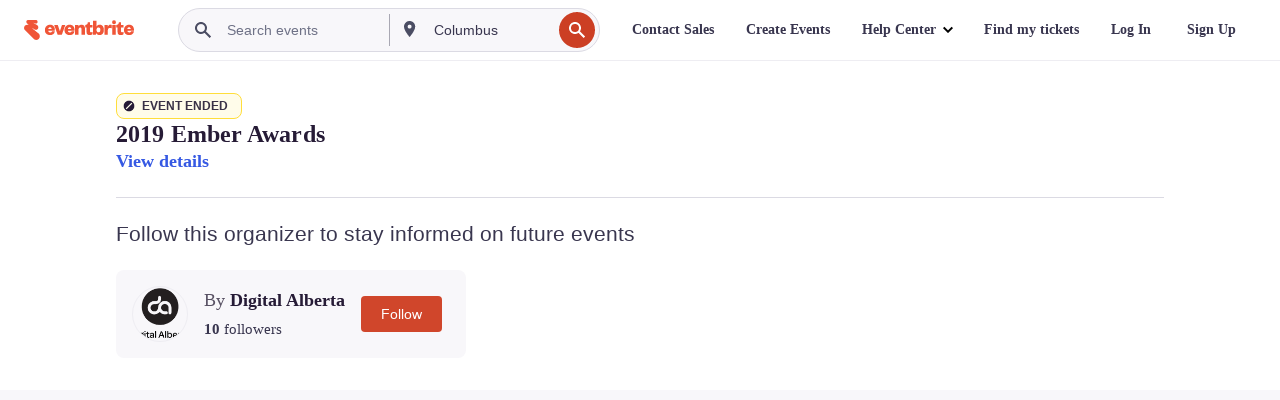

--- FILE ---
content_type: text/javascript; charset=utf-8
request_url: https://app.link/_r?sdk=web2.86.5&branch_key=key_live_epYrpbv3NngOvWj47OM81jmgCFkeYUlx&callback=branch_callback__0
body_size: 71
content:
/**/ typeof branch_callback__0 === 'function' && branch_callback__0("1522371702504644020");